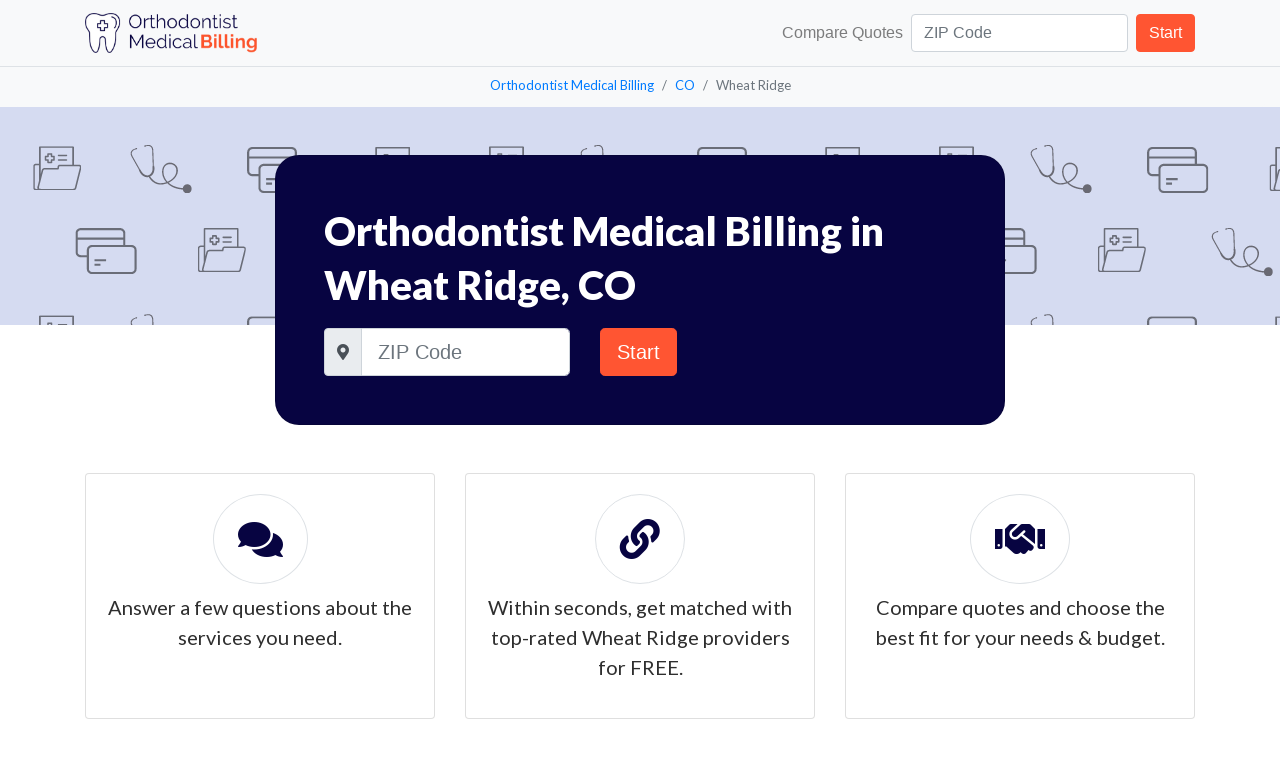

--- FILE ---
content_type: text/html; charset=UTF-8
request_url: https://www.orthodontistmedicalbilling.com/co/wheat-ridge.php
body_size: 4105
content:

<!doctype html>
<html lang="en" class="h-100">
    <head>
        <meta charset="utf-8">
        <base href="https://www.orthodontistmedicalbilling.com">
        <meta name="viewport" content="width=device-width, initial-scale=1, shrink-to-fit=no">
        <link rel="stylesheet" href="https://cdn.jsdelivr.net/npm/bootstrap@4.5.3/dist/css/bootstrap.min.css" integrity="sha384-TX8t27EcRE3e/ihU7zmQxVncDAy5uIKz4rEkgIXeMed4M0jlfIDPvg6uqKI2xXr2" crossorigin="anonymous">
        <link rel="apple-touch-icon" sizes="180x180" href="favicons/apple-touch-icon.png">
        <link rel="icon" type="image/png" sizes="32x32" href="favicons/favicon-32x32.png">
        <link rel="icon" type="image/png" sizes="16x16" href="favicons/favicon-16x16.png">
        <link rel="manifest" href="favicons/site.webmanifest">
        <link rel="mask-icon" href="favicons/safari-pinned-tab.svg" color="#5bbad5">
        <meta name="msapplication-TileColor" content="#da532c">
        <meta name="theme-color" content="#ffffff">
        <noscript id="deferred-styles">
            <link href="https://use.fontawesome.com/releases/v5.3.1/css/all.css" rel="stylesheet">
            <link rel="preconnect" href="https://fonts.gstatic.com">
            <link href="https://fonts.googleapis.com/css2?family=Lato:wght@400;900&display=swap" rel="stylesheet"> 
        </noscript>
        <script>
          var loadDeferredStyles = function() {
            var addStylesNode = document.getElementById("deferred-styles");
            var replacement = document.createElement("div");
            replacement.innerHTML = addStylesNode.textContent;
            document.body.appendChild(replacement)
            addStylesNode.parentElement.removeChild(addStylesNode);
          };
          var raf = window.requestAnimationFrame || window.mozRequestAnimationFrame ||
              window.webkitRequestAnimationFrame || window.msRequestAnimationFrame;
          if (raf) raf(function() { window.setTimeout(loadDeferredStyles, 0); });
          else window.addEventListener('load', loadDeferredStyles);
        </script>
                <link rel="stylesheet" href="css/custom.css?00">
        <title>Orthodontist Medical Billing in Wheat Ridge, CO</title>
        <meta name="description" content="Compare top rated orthodontist medical billing services in Wheat Ridge, CO with our simple form.">
    </head>
    <body class="d-flex flex-column h-100">
        <header class="border-bottom border-dark">
            <nav class="navbar navbar-expand-lg navbar-light fixed-top bg-light border-bottom">
                <div class="container">
                    <a class="navbar-brand" href="https://www.orthodontistmedicalbilling.com">
                        <img src="images/logo.png?test4" alt="Orthodontist Medical Billing" style="max-height:40px;">
                    </a>
                                        <button class="navbar-toggler" type="button" data-toggle="collapse" data-target="#navbarCollapse" aria-controls="navbarCollapse" aria-expanded="false" aria-label="Toggle navigation">
                        <span class="navbar-toggler-icon"></span>
                    </button>
                    <div class="collapse navbar-collapse" id="navbarCollapse">
                                                <form class="form-inline mt-2 mt-md-0 ml-auto" method="POST" action="start/medical-billing.php">
                            <span class="navbar-text mr-2">
                                Compare Quotes
                            </span>
                            <input class="form-control mr-sm-2" type="text" name="zip_code" placeholder="ZIP Code" aria-label="Search">
                            <button class="btn btn-orange my-2 my-sm-0" type="submit">Start</button>
                        </form>
                                            </div>
                                    </div>
            </nav>
        </header>
        <main role="main" class="flex-shrink-0">
            <div class="wrapper">
                <script type="application/ld+json">
    {
      "@context": "http://schema.org",
      "@type": "BreadcrumbList",
      "itemListElement": [{
        "@type": "ListItem",
        "position": 1,
        "item": {
          "@id": "https://www.orthodontistmedicalbilling.com",
          "name": "Orthodontist Medical Billing"
        }
      },{
        "@type": "ListItem",
        "position": 2,
        "item": {
          "@id": "https://www.orthodontistmedicalbilling.com/co",
          "name": "CO"
        }
      },{
        "@type": "ListItem",
        "position": 3,
        "item": {
          "@id": "https://www.orthodontistmedicalbilling.com/wheat-ridge",
          "name": "Wheat Ridge"
        }
      }]
    }
</script>
<div class="container-fluid bg-light text-center">
    <ol class="breadcrumb bg-light justify-content-center m-0 mt-2">
        <li class="breadcrumb-item"><a href="https://www.orthodontistmedicalbilling.com">Orthodontist Medical Billing</a></li>
        <li class="breadcrumb-item"><a href="co.php">CO</a></li>
        <li class="breadcrumb-item active" aria-current="page">Wheat Ridge</li>
    </ol>
</div>
<section class="header">
    <div class="container">
        <div class="row justify-content-center">
            <div class="col-lg-8">
                <div class="card bg-dark-blue text-white cta hero mt-5">
                    <div class="card-body p-5">
                        <h1>Orthodontist Medical Billing in Wheat Ridge, CO</h1>
                        <p class="lead text-white"></p>
                                                <form method="POST" action="start/medical-billing.php">
                            <div class="row">
                                <div class="col-md-5 col-8">
                                    <div class="input-group">
                                        <div class="input-group-prepend">
                                            <div class="input-group-text"><i class="fas fa-map-marker-alt"></i></div>
                                        </div>
                                        <input type="text" name="zip_code" class="form-control form-control-lg" id="zip_code" placeholder="ZIP Code">
                                    </div>
                                </div>
                                <div class="col-md-4 col-4">
                                    <button class="btn btn-orange btn-lg" type="submit">Start</button>
                                </div>
                            </div>
                        </form>
                                            </div>
                </div>
            </div>
        </div>
    </div>
</section>
<section class="process section-space-small">
    <div class="container">
        <div class="row">
            <div class="col-md-4 my-2">
                <div class="card h-100">
                    <div class="card-body text-center">
                        <i class="fas fa-comments h1 text-dark-blue border rounded-circle p-4"></i>
                        <p class="lead">Answer a few questions about the services you need.</p>
                    </div>
                </div>
            </div>
            <div class="col-md-4 my-2">
                <div class="card h-100">
                    <div class="card-body text-center ">
                        <i class="fas fa-link h1 text-dark-blue border rounded-circle p-4"></i>
                        <p class="lead">Within seconds, get matched with top-rated Wheat Ridge providers for FREE.</p>
                    </div>
                </div>
            </div>
            <div class="col-md-4 my-2">
                <div class="card h-100">
                    <div class="card-body text-center">
                        <i class="fas fa-handshake h1 text-dark-blue border rounded-circle p-4"></i>
                        <p class="lead">Compare quotes and choose the best fit for your needs & budget.</p>
                    </div>
                </div>
            </div>
        </div>
    </div>
</section>
<section class="section-space-small">
    <div class="container">
        <div class="row justify-content-center">
            <div class="col">
                <p>Orthodontists help with crooked teeth and a variety of other jaw-related problems so that their patients can feel confident about their smiles. If you own an independent orthodontist practice in Wheat Ridge, you have probably experienced a number of challenges when facing your medical billing services. Many practices in Wheat Ridge decide to outsource their orthodontist medical billings for assurance and convenience. Different orthodontist medical billing systems can be adjusted to the size and budget of your practice, providing an affordable solution for any size practice.</p><ul><li>Outsourced medical billing for orthodontists in Wheat Ridge, CO</li><li>Collection service for orthodontists in Wheat Ridge, CO</li><li>Wheat Ridge orthodontist direct claim processing</li></ul><h2>How much does it cost to outsource orthodontist medical billing?</h2><p>While hiring an orthodontist medical billing service in Wheat Ridge poses numerous additional costs, those added costs can often be exceeded by an increase in total billing collections. A sizable portion of orthodontist medical billing service providers charge a percentage of the collected claim amount, meaning they make money when you get paid.</p><ul><li>Expand medical billing collections in Wheat Ridge, CO</li><li>Electronic medical records (EMR) software</li><li>Best audiologist billing software in Wheat Ridge, CO</li></ul><p>Convenience is a major factor in considering to outsource your medical billing, and savings are a substantial added benefit. Instead of staffing your own billing department, hire a provider to take care of all the data entries and claim submissions on behalf of the orthodontist practice. They will look into unpaid customers, rejected claims, and handle all of the taxing work associated with medical billing so you can focus on caring for your patients.</p><p>To find a reliable and affordable medical billing service in Wheat Ridge for your orthodontist practice, get in touch with us today!</p><p><br></p>            </div>
        </div>
    </div>
</section>
<section class="section-space-small">
    <div class="container">
        <div class="row justify-content-center">
            <div class="col-lg-8">
                <div class="card bg-dark-blue text-white cta">
                    <div class="card-body p-5">
                        <h1>Orthodontist Medical Billing in Wheat Ridge, CO</h1>
                        <p class="lead text-white"></p>
                                                <form method="POST" action="start/medical-billing.php">
                            <div class="row">
                                <div class="col-md-5 col-8">
                                    <div class="input-group">
                                        <div class="input-group-prepend">
                                            <div class="input-group-text"><i class="fas fa-map-marker-alt"></i></div>
                                        </div>
                                        <input type="text" name="zip_code" class="form-control form-control-lg" id="zip_code" placeholder="ZIP Code">
                                    </div>
                                </div>
                                <div class="col-md-4 col-4">
                                    <button class="btn btn-orange btn-lg" type="submit">Start</button>
                                </div>
                            </div>
                        </form>
                                            </div>
                </div>
            </div>
        </div>
    </div>
</section>
<section class="mt-5">
    <div class="container">
        <div class="row">
            <div class="col-12">
                <h4 class="text-center mb-4">Not Your Area? We also service..</h4>
                <div class="row">
                                    <div class="col-6 col-md-4 text-center">
                        <a href="co/arvada.php">Arvada, CO</a>
                    </div>                             
                                        <div class="col-6 col-md-4 text-center">
                        <a href="co/aurora.php">Aurora, CO</a>
                    </div>                             
                                        <div class="col-6 col-md-4 text-center">
                        <a href="co/boulder.php">Boulder, CO</a>
                    </div>                             
                                        <div class="col-6 col-md-4 text-center">
                        <a href="co/brighton.php">Brighton, CO</a>
                    </div>                             
                                        <div class="col-6 col-md-4 text-center">
                        <a href="co/broomfield.php">Broomfield, CO</a>
                    </div>                             
                                        <div class="col-6 col-md-4 text-center">
                        <a href="co/castle-pines.php">Castle Pines, CO</a>
                    </div>                             
                                        <div class="col-6 col-md-4 text-center">
                        <a href="co/castle-rock.php">Castle Rock, CO</a>
                    </div>                             
                                        <div class="col-6 col-md-4 text-center">
                        <a href="co/centennial.php">Centennial, CO</a>
                    </div>                             
                                        <div class="col-6 col-md-4 text-center">
                        <a href="co/commerce-city.php">Commerce City, CO</a>
                    </div>                             
                                        <div class="col-6 col-md-4 text-center">
                        <a href="co/denver.php">Denver, CO</a>
                    </div>                             
                                        <div class="col-6 col-md-4 text-center">
                        <a href="co/englewood.php">Englewood, CO</a>
                    </div>                             
                                        <div class="col-6 col-md-4 text-center">
                        <a href="co/erie.php">Erie, CO</a>
                    </div>                             
                                        <div class="col-6 col-md-4 text-center">
                        <a href="co/evans.php">Evans, CO</a>
                    </div>                             
                                        <div class="col-6 col-md-4 text-center">
                        <a href="co/federal-heights.php">Federal Heights, CO</a>
                    </div>                             
                                        <div class="col-6 col-md-4 text-center">
                        <a href="co/firestone.php">Firestone, CO</a>
                    </div>                             
                                        <div class="col-6 col-md-4 text-center">
                        <a href="co/fort-lupton.php">Fort Lupton, CO</a>
                    </div>                             
                                        <div class="col-6 col-md-4 text-center">
                        <a href="co/frederick.php">Frederick, CO</a>
                    </div>                             
                                        <div class="col-6 col-md-4 text-center">
                        <a href="co/golden.php">Golden, CO</a>
                    </div>                             
                                        <div class="col-6 col-md-4 text-center">
                        <a href="co/greeley.php">Greeley, CO</a>
                    </div>                             
                                        <div class="col-6 col-md-4 text-center">
                        <a href="co/greenwood-village.php">Greenwood Village, CO</a>
                    </div>                             
                                        <div class="col-6 col-md-4 text-center">
                        <a href="co/johnstown.php">Johnstown, CO</a>
                    </div>                             
                                        <div class="col-6 col-md-4 text-center">
                        <a href="co/lafayette.php">Lafayette, CO</a>
                    </div>                             
                                        <div class="col-6 col-md-4 text-center">
                        <a href="co/lakewood.php">Lakewood, CO</a>
                    </div>                             
                                        <div class="col-6 col-md-4 text-center">
                        <a href="co/littleton.php">Littleton, CO</a>
                    </div>                             
                                        <div class="col-6 col-md-4 text-center">
                        <a href="co/lone-tree.php">Lone Tree, CO</a>
                    </div>                             
                                        <div class="col-6 col-md-4 text-center">
                        <a href="co/longmont.php">Longmont, CO</a>
                    </div>                             
                                        <div class="col-6 col-md-4 text-center">
                        <a href="co/louisville.php">Louisville, CO</a>
                    </div>                             
                                        <div class="col-6 col-md-4 text-center">
                        <a href="co/loveland.php">Loveland, CO</a>
                    </div>                             
                                        <div class="col-6 col-md-4 text-center">
                        <a href="co/northglenn.php">Northglenn, CO</a>
                    </div>                             
                                        <div class="col-6 col-md-4 text-center">
                        <a href="co/parker.php">Parker, CO</a>
                    </div>                             
                                        <div class="col-6 col-md-4 text-center">
                        <a href="co/superior.php">Superior, CO</a>
                    </div>                             
                                        <div class="col-6 col-md-4 text-center">
                        <a href="co/thornton.php">Thornton, CO</a>
                    </div>                             
                                        <div class="col-6 col-md-4 text-center">
                        <a href="co/westminster.php">Westminster, CO</a>
                    </div>                             
                                        <div class="col-6 col-md-4 text-center">
                        <a href="co/windsor.php">Windsor, CO</a>
                    </div>                             
                                </div>
        </div>
    </div>
</section>            </div>
        </main>
        <footer class="footer mt-auto py-3">
            <div class="container text-center">
                <span class="text-muted">Copyright &copy; 2026 | <a href="service-areas.php">Service Areas</a> | <a href="terms-of-use.php">Terms</a> | <a href="privacy-policy.php">Privacy</a></span>
            </div>
        </footer>
        <script src="https://code.jquery.com/jquery-3.5.1.slim.min.js" integrity="sha384-DfXdz2htPH0lsSSs5nCTpuj/zy4C+OGpamoFVy38MVBnE+IbbVYUew+OrCXaRkfj" crossorigin="anonymous"></script>
        <script src="https://cdn.jsdelivr.net/npm/bootstrap@4.5.3/dist/js/bootstrap.bundle.min.js" integrity="sha384-ho+j7jyWK8fNQe+A12Hb8AhRq26LrZ/JpcUGGOn+Y7RsweNrtN/tE3MoK7ZeZDyx" crossorigin="anonymous"></script>
        <script type="text/javascript">
  var _gauges = _gauges || [];
  (function() {
    var t   = document.createElement('script');
    t.type  = 'text/javascript';
    t.async = true;
    t.id    = 'gauges-tracker';
    t.setAttribute('data-site-id', '603fbf84d7dbbe208ebffde3');
    t.setAttribute('data-track-path', 'https://track.gaug.es/track.gif');
    t.src = 'https://d2fuc4clr7gvcn.cloudfront.net/track.js';
    var s = document.getElementsByTagName('script')[0];
    s.parentNode.insertBefore(t, s);
  })();
</script>    <script defer src="https://static.cloudflareinsights.com/beacon.min.js/vcd15cbe7772f49c399c6a5babf22c1241717689176015" integrity="sha512-ZpsOmlRQV6y907TI0dKBHq9Md29nnaEIPlkf84rnaERnq6zvWvPUqr2ft8M1aS28oN72PdrCzSjY4U6VaAw1EQ==" data-cf-beacon='{"version":"2024.11.0","token":"0e354883daef4e6ba497b866ff639783","r":1,"server_timing":{"name":{"cfCacheStatus":true,"cfEdge":true,"cfExtPri":true,"cfL4":true,"cfOrigin":true,"cfSpeedBrain":true},"location_startswith":null}}' crossorigin="anonymous"></script>
</body>
</html>


--- FILE ---
content_type: text/css
request_url: https://www.orthodontistmedicalbilling.com/css/custom.css?00
body_size: 192
content:
/*TYPOGRAPHY*/
h1,h2,h3,h4,h5,h6 {
    font-family: 'Lato', sans-serif;
    font-weight:900;
}
p, ul,li{
    font-family: 'Lato', sans-serif;
    font-weight:400;
    color:#2e2e2e;
}
a {
    font-family: 'Lato', sans-serif;
    font-weight:400;
}

h1 {
    line-height: 54px;
    vertical-align: baseline;
}

/*CUSTOM COLORS*/
.text-dark-blue {
    color:#070441;
}
.bg-dark-blue {
    background-color:#070441;
}
.bg-orange {
    background-color: #ff5532;
}
.text-orange {
    color:#ff5532;
}
.btn-outline-orange {
    color: #ff5532;;
    border-color: #ff5532;
}
.btn-orange {
    background-color: #ff5532;;
    border-color: #ff5532;
    color:white;
}
.btn-orange:hover {
    color:white;
}
/*SECTION STYLING*/

main > .wrapper {
  padding-top: 55px;
  padding-bottom:15px;
}

.section-space-small {
    margin-top:4rem;
    margin-bottom:4rem;
}

.breadcrumb > li {
    font-size:small;
}
.breadcrumb > li > a {
    font-size:small;
}

.header {
    background-image:url('images/orthodontist-medical-billing-bg.png');
}

.hero {
    margin-bottom: -100px;

}

.cta {
    border-radius: 24px;
}
.cta a{
    font-weight:900;
}

.cta a:hover{
    color:#ff5532;
    text-decoration: none;
}

.process {
    margin-top:140px;
}

.footer {
  background-color: #f5f5f5;
}

.footer > .container {
  padding-right: 15px;
  padding-left: 15px;
}